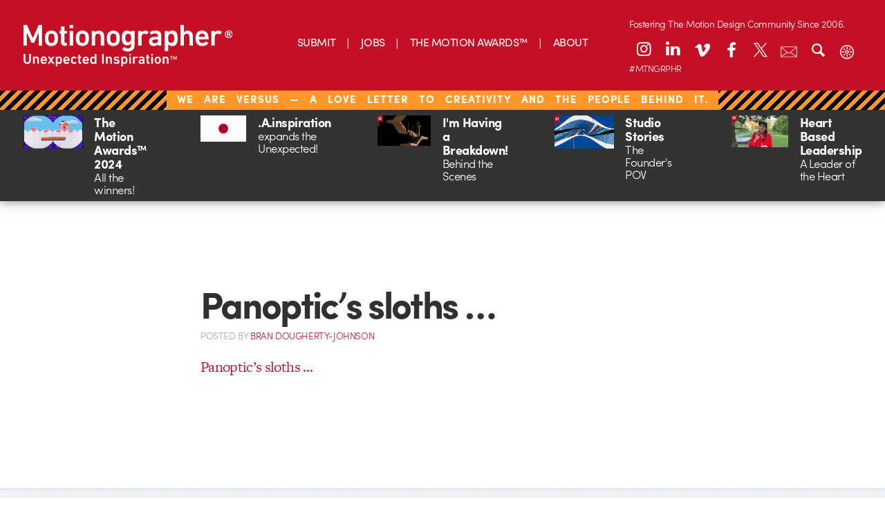

--- FILE ---
content_type: text/html; charset=utf-8
request_url: https://www.google.com/recaptcha/api2/aframe
body_size: 270
content:
<!DOCTYPE HTML><html><head><meta http-equiv="content-type" content="text/html; charset=UTF-8"></head><body><script nonce="RzOaHAQLUZxWuMEkkYnToQ">/** Anti-fraud and anti-abuse applications only. See google.com/recaptcha */ try{var clients={'sodar':'https://pagead2.googlesyndication.com/pagead/sodar?'};window.addEventListener("message",function(a){try{if(a.source===window.parent){var b=JSON.parse(a.data);var c=clients[b['id']];if(c){var d=document.createElement('img');d.src=c+b['params']+'&rc='+(localStorage.getItem("rc::a")?sessionStorage.getItem("rc::b"):"");window.document.body.appendChild(d);sessionStorage.setItem("rc::e",parseInt(sessionStorage.getItem("rc::e")||0)+1);localStorage.setItem("rc::h",'1769308663075');}}}catch(b){}});window.parent.postMessage("_grecaptcha_ready", "*");}catch(b){}</script></body></html>

--- FILE ---
content_type: image/svg+xml
request_url: https://s36789.pcdn.co/wp-content/themes/motionographer6.3/library/images/Motionographer_Logo_2020_New.svg
body_size: 6157
content:
<svg id="Layer_1" data-name="Layer 1" xmlns="http://www.w3.org/2000/svg" width="259.856" height="51.5396" viewBox="0 0 259.856 51.5396"><defs><style>.cls-1{fill:#fff;}</style></defs><path class="cls-1" d="M0,.38A.359.359,0,0,1,.38,0H3.7642a.6067.6067,0,0,1,.6465.38l7.1108,15.9321h.1519L18.67.38A.6067.6067,0,0,1,19.3164,0h3.3462a.3594.3594,0,0,1,.38.38V25.4763a.36.36,0,0,1-.38.38H19.3545a.36.36,0,0,1-.38-.38V9.6579h-.1518l-5.4756,12.168a.7284.7284,0,0,1-.7227.4946H10.4185a.7279.7279,0,0,1-.7222-.4946L4.2207,9.6579H4.0684V25.4763a.3594.3594,0,0,1-.38.38H.38a.3592.3592,0,0,1-.38-.38Z" transform="translate(0 0.0003)"/><path class="cls-1" d="M27.1494,21.2175a13.5346,13.5346,0,0,1-.6084-4.5249,13.5385,13.5385,0,0,1,.6084-4.5249c1.0269-3.1939,3.84-5.0571,7.5669-5.0571,3.6885,0,6.5025,1.8632,7.5293,5.0571a13.5488,13.5488,0,0,1,.6084,4.5249,13.5449,13.5449,0,0,1-.6084,4.5249c-1.0268,3.1943-3.8408,5.0576-7.5293,5.0576C30.99,26.2751,28.1763,24.4118,27.1494,21.2175Zm10.9893-1.1406a10.3484,10.3484,0,0,0,.38-3.3843,10.4882,10.4882,0,0,0-.38-3.3843,3.3858,3.3858,0,0,0-3.4224-2.3955,3.4316,3.4316,0,0,0-3.46,2.3955,10.4882,10.4882,0,0,0-.38,3.3843,10.3484,10.3484,0,0,0,.38,3.3843,3.4316,3.4316,0,0,0,3.46,2.3955A3.3858,3.3858,0,0,0,38.1387,20.0769Z" transform="translate(0 0.0003)"/><path class="cls-1" d="M51.6372,26.0847c-3.6884,0-5.0952-1.7871-5.0952-5.3613V11.0652a.2019.2019,0,0,0-.228-.2286H45.0972a.3589.3589,0,0,1-.38-.38V7.9089a.3594.3594,0,0,1,.38-.38H46.314a.2016.2016,0,0,0,.228-.228V2.2815a.3591.3591,0,0,1,.38-.38H50.42a.3591.3591,0,0,1,.38.38v5.019a.2016.2016,0,0,0,.228.228h2.4336a.3594.3594,0,0,1,.38.38v2.5479a.3589.3589,0,0,1-.38.38H51.0288a.2019.2019,0,0,0-.228.2286V20.571c0,1.293.5322,1.7114,1.7109,1.7114h.9507a.359.359,0,0,1,.38.38v3.042a.3591.3591,0,0,1-.38.38Z" transform="translate(0 0.0003)"/><path class="cls-1" d="M57.7212,4.0686a.3594.3594,0,0,1-.38-.38V.38a.3591.3591,0,0,1,.38-.38h3.4981a.3593.3593,0,0,1,.38.38V3.6882a.36.36,0,0,1-.38.38Zm0,21.7881a.3594.3594,0,0,1-.38-.38V7.9089a.3594.3594,0,0,1,.38-.38h3.4981a.36.36,0,0,1,.38.38V25.4763a.36.36,0,0,1-.38.38Z" transform="translate(0 0.0003)"/><path class="cls-1" d="M65.63,21.2175a13.532,13.532,0,0,1-.6084-4.5249,13.5359,13.5359,0,0,1,.6084-4.5249c1.0269-3.1939,3.84-5.0571,7.5669-5.0571,3.6885,0,6.5024,1.8632,7.5293,5.0571a13.5488,13.5488,0,0,1,.6084,4.5249,13.5449,13.5449,0,0,1-.6084,4.5249c-1.0269,3.1943-3.8408,5.0576-7.5293,5.0576C69.47,26.2751,66.6568,24.4118,65.63,21.2175Zm10.9893-1.1406A10.3488,10.3488,0,0,0,77,16.6926a10.4886,10.4886,0,0,0-.38-3.3843,3.386,3.386,0,0,0-3.4224-2.3955,3.4318,3.4318,0,0,0-3.46,2.3955,10.4886,10.4886,0,0,0-.38,3.3843,10.3488,10.3488,0,0,0,.38,3.3843,3.4318,3.4318,0,0,0,3.46,2.3955A3.386,3.386,0,0,0,76.6192,20.0769Z" transform="translate(0 0.0003)"/><path class="cls-1" d="M96.354,25.8567a.3593.3593,0,0,1-.38-.38V14.9055c0-2.3574-1.1788-3.9927-3.46-3.9927-2.2051,0-3.498,1.6353-3.498,3.9927V25.4763a.36.36,0,0,1-.38.38H85.1367a.3593.3593,0,0,1-.38-.38V7.9089a.3593.3593,0,0,1,.38-.38h3.4981a.36.36,0,0,1,.38.38V9.24h.038a5.664,5.664,0,0,1,4.8291-2.1294c3.9165,0,6.35,2.89,6.35,6.8061v11.56a.3593.3593,0,0,1-.38.38Z" transform="translate(0 0.0003)"/><path class="cls-1" d="M104.0723,21.2175a13.532,13.532,0,0,1-.6084-4.5249,13.5359,13.5359,0,0,1,.6084-4.5249c1.0268-3.1939,3.84-5.0571,7.5669-5.0571,3.6885,0,6.5024,1.8632,7.5293,5.0571a13.5514,13.5514,0,0,1,.6084,4.5249,13.5475,13.5475,0,0,1-.6084,4.5249c-1.0269,3.1943-3.8408,5.0576-7.5293,5.0576C107.9126,26.2751,105.0991,24.4118,104.0723,21.2175Zm10.9892-1.1406a10.3484,10.3484,0,0,0,.38-3.3843,10.4882,10.4882,0,0,0-.38-3.3843,3.3858,3.3858,0,0,0-3.4223-2.3955,3.4317,3.4317,0,0,0-3.46,2.3955,10.4882,10.4882,0,0,0-.38,3.3843,10.3484,10.3484,0,0,0,.38,3.3843,3.4317,3.4317,0,0,0,3.46,2.3955A3.3858,3.3858,0,0,0,115.0615,20.0769Z" transform="translate(0 0.0003)"/><path class="cls-1" d="M122.8184,30.3816a.3421.3421,0,0,1,.0381-.5323L125.1,27.6057a.3566.3566,0,0,1,.57,0,5.6228,5.6228,0,0,0,3.9927,1.7114c2.8135,0,4.1065-1.521,4.1065-4.373v-1.711h-.0381c-.8365,1.2925-2.3955,2.1294-4.753,2.1294a6.1229,6.1229,0,0,1-6.2363-4.4492,13.9672,13.9672,0,0,1-.6084-4.6768,13.7309,13.7309,0,0,1,.6084-4.6391,6.113,6.113,0,0,1,6.2363-4.4868c2.3575,0,3.9165.8364,4.753,2.167h.0381V7.9089a.36.36,0,0,1,.38-.38h3.4981a.3593.3593,0,0,1,.38.38V24.716c0,5.2471-2.9277,8.4034-8.5556,8.4034A9.0663,9.0663,0,0,1,122.8184,30.3816ZM133.3511,19.24a8.5263,8.5263,0,0,0,.4185-3.0039,8.8039,8.8039,0,0,0-.4185-3.0039,3.4379,3.4379,0,0,0-6.502,0,8.8164,8.8164,0,0,0-.4184,3.0039,8.538,8.538,0,0,0,.4184,3.0039,3.42,3.42,0,0,0,6.502,0Z" transform="translate(0 0.0003)"/><path class="cls-1" d="M142.8194,25.8567a.3593.3593,0,0,1-.38-.38V7.9089a.3593.3593,0,0,1,.38-.38h3.498a.36.36,0,0,1,.38.38V9.468h.0381a5.25,5.25,0,0,1,4.7529-2.3574,5.5349,5.5349,0,0,1,3.8408,1.521c.19.19.228.3422.0757.5322L153.39,11.7112a.3442.3442,0,0,1-.5323.0761,4.9584,4.9584,0,0,0-2.7-.8745c-2.3955,0-3.46,1.7114-3.46,4.6392v9.9243a.36.36,0,0,1-.38.38Z" transform="translate(0 0.0003)"/><path class="cls-1" d="M167.6113,25.8567a.36.36,0,0,1-.38-.38V24.1457h-.0381c-.8745,1.2549-2.5855,2.1294-5.1714,2.1294-3.3462,0-6.16-1.7495-6.16-5.59,0-3.9927,2.8135-5.8179,7.3389-5.8179h3.7261a.2015.2015,0,0,0,.228-.228v-.8745c0-2.0913-.9883-3.042-4.0684-3.042a6.4239,6.4239,0,0,0-4.1826,1.2549.3418.3418,0,0,1-.5327-.0762l-1.4067-2.51a.3538.3538,0,0,1,.0761-.4941,10.6925,10.6925,0,0,1,6.502-1.7871c5.59,0,7.6431,1.9008,7.6431,6.3881V25.4763a.3594.3594,0,0,1-.38.38Zm-.4565-6.16V18.29a.2013.2013,0,0,0-.228-.2281h-3.042c-2.7378,0-3.9546.76-3.9546,2.4717,0,1.52,1.103,2.2813,3.1562,2.2813C165.71,22.8147,167.1548,21.7878,167.1548,19.6965Z" transform="translate(0 0.0003)"/><path class="cls-1" d="M175.8247,32.7014a.3593.3593,0,0,1-.38-.38V7.9089a.3593.3593,0,0,1,.38-.38h3.4981a.36.36,0,0,1,.38.38V9.2776h.0381a5.5236,5.5236,0,0,1,4.8672-2.167,6.1551,6.1551,0,0,1,6.35,4.4106,15.2782,15.2782,0,0,1,.6465,5.1714,15.2786,15.2786,0,0,1-.6465,5.1714,6.1549,6.1549,0,0,1-6.35,4.4111,5.5226,5.5226,0,0,1-4.8672-2.1675h-.0381V32.321a.36.36,0,0,1-.38.38ZM186.89,20.115a10.8078,10.8078,0,0,0,.38-3.4224,10.8111,10.8111,0,0,0-.38-3.4224,3.635,3.635,0,0,0-6.8062,0,10.7957,10.7957,0,0,0-.38,3.4224,10.7924,10.7924,0,0,0,.38,3.4224,3.635,3.635,0,0,0,6.8062,0Z" transform="translate(0 0.0003)"/><path class="cls-1" d="M206.6245,25.8567a.3593.3593,0,0,1-.38-.38V14.9055c0-2.3574-1.1787-3.9927-3.46-3.9927-2.2051,0-3.498,1.6353-3.498,3.9927V25.4763a.36.36,0,0,1-.38.38h-3.4981a.3593.3593,0,0,1-.38-.38V.38a.359.359,0,0,1,.38-.38h3.4981a.3594.3594,0,0,1,.38.38V9.24h.0381a5.6637,5.6637,0,0,1,4.8291-2.1294c3.9165,0,6.35,2.89,6.35,6.8061v11.56a.3594.3594,0,0,1-.38.38Z" transform="translate(0 0.0003)"/><path class="cls-1" d="M214.3814,21.1794a14.2041,14.2041,0,0,1-.6465-4.4868,14.5955,14.5955,0,0,1,.6084-4.5249c1.0268-3.1939,3.8408-5.0571,7.4912-5.0571,3.7642,0,6.5019,1.9389,7.5288,5.0571a16.43,16.43,0,0,1,.6084,5.5137.371.371,0,0,1-.4185.38H218.26a.2015.2015,0,0,0-.228.2281,4.0319,4.0319,0,0,0,.2661,1.4067,4.0037,4.0037,0,0,0,4.1069,2.7759,5.5249,5.5249,0,0,0,4.2969-1.749.3884.3884,0,0,1,.57-.0762l2.2432,1.9775a.34.34,0,0,1,.038.5323,9.66,9.66,0,0,1-7.5288,3.1181C218.146,26.2751,215.4082,24.3737,214.3814,21.1794ZM225.4468,13.08a3.9175,3.9175,0,0,0-7.187,0,4.6574,4.6574,0,0,0-.228,1.5591.2016.2016,0,0,0,.228.228h7.187a.2016.2016,0,0,0,.228-.228A4.6574,4.6574,0,0,0,225.4468,13.08Z" transform="translate(0 0.0003)"/><path class="cls-1" d="M233.7739,25.8567a.3593.3593,0,0,1-.38-.38V7.9089a.3593.3593,0,0,1,.38-.38h3.4981a.36.36,0,0,1,.38.38V9.468h.0381a5.25,5.25,0,0,1,4.7529-2.3574,5.5328,5.5328,0,0,1,3.84,1.521c.19.19.2285.3422.0762.5322l-2.0152,2.5474a.3441.3441,0,0,1-.5322.0761,4.9581,4.9581,0,0,0-2.7-.8745c-2.396,0-3.46,1.7114-3.46,4.6392v9.9243a.36.36,0,0,1-.38.38Z" transform="translate(0 0.0003)"/><path class="cls-1" d="M250.1743,11.634a4.8409,4.8409,0,0,1,9.6817,0,4.8409,4.8409,0,1,1-9.6817,0Zm8.6426,0a3.8021,3.8021,0,1,0-7.6035,0,3.8025,3.8025,0,1,0,7.6035,0Zm-5.6264,2.6611a.16.16,0,0,1-.1773-.1772V9.1a.16.16,0,0,1,.1773-.1777h2.1035c1.2417,0,1.977.583,1.977,1.6474a1.5292,1.5292,0,0,1-1.0137,1.521l1.0645,2.0274c.05.1016,0,.1772-.127.1772h-.9126a.2351.2351,0,0,1-.228-.1772l-.9883-1.8755h-.7348a.093.093,0,0,0-.1016.1016v1.7739a.16.16,0,0,1-.1772.1772ZM256.105,10.57c0-.4052-.2788-.6083-.811-.6083h-.9629c-.0762,0-.1016.0253-.1016.1015v1.0137c0,.0762.0254.1015.1016.1015h.9629C255.8262,11.1779,256.105,11.0007,256.105,10.57Z" transform="translate(0 0.0003)"/><path class="cls-1" d="M7.0718,43.94V36.196a.1707.1707,0,0,1,.1807-.1807H9.021a.1707.1707,0,0,1,.1807.1807v7.78A4.258,4.258,0,0,1,4.6709,48.489,4.2529,4.2529,0,0,1,.1582,43.9758v-7.78a.1706.1706,0,0,1,.18-.1807h1.769a.1707.1707,0,0,1,.1807.1807V43.94a2.34,2.34,0,0,0,2.3828,2.6352A2.3442,2.3442,0,0,0,7.0718,43.94Z" transform="translate(0 0.0003)"/><path class="cls-1" d="M17.356,48.29a.1707.1707,0,0,1-.1807-.1807V43.0915c0-1.1191-.56-1.8955-1.6426-1.8955a1.6723,1.6723,0,0,0-1.6606,1.8955V48.11a.1706.1706,0,0,1-.18.1807H12.0308a.1706.1706,0,0,1-.18-.1807V39.77a.1705.1705,0,0,1,.18-.1806h1.6611a.1705.1705,0,0,1,.18.1806v.6319H13.89a2.69,2.69,0,0,1,2.2924-1.0113,2.97,2.97,0,0,1,3.0147,3.2315V48.11a.1707.1707,0,0,1-.1807.1807Z" transform="translate(0 0.0003)"/><path class="cls-1" d="M21.63,46.07a6.7407,6.7407,0,0,1-.3066-2.13,6.9315,6.9315,0,0,1,.2885-2.1485,3.5052,3.5052,0,0,1,3.5562-2.4009,3.525,3.525,0,0,1,3.5742,2.4009,7.8054,7.8054,0,0,1,.2886,2.6177.1757.1757,0,0,1-.1983.18H23.4712a.0958.0958,0,0,0-.1084.1084,2.0238,2.0238,0,0,0,2.0757,1.9858,2.6223,2.6223,0,0,0,2.04-.8306c.09-.09.1807-.1084.27-.0361l1.0655.939a.1618.1618,0,0,1,.018.2524,4.5855,4.5855,0,0,1-3.5742,1.48A3.521,3.521,0,0,1,21.63,46.07Zm5.2529-3.8452a1.86,1.86,0,0,0-3.4116,0,2.209,2.209,0,0,0-.1084.74.0958.0958,0,0,0,.1084.1084h3.4116a.0958.0958,0,0,0,.1084-.1084A2.209,2.209,0,0,0,26.8828,42.2248Z" transform="translate(0 0.0003)"/><path class="cls-1" d="M36.3921,48.29a.3285.3285,0,0,1-.2891-.1807l-1.8051-2.6533H34.28L32.4746,48.11a.334.334,0,0,1-.3066.1807H30.3809c-.1626,0-.1987-.09-.1446-.1807l2.9424-4.332L30.4531,39.77c-.0542-.09-.018-.1806.1446-.1806h1.8052a.3208.3208,0,0,1,.3066.1806l1.57,2.3467h.0181L35.8863,39.77a.3284.3284,0,0,1,.289-.1806h1.8052c.1626,0,.1987.09.1445.1806l-2.7261,4.0074,2.9424,4.332c.0542.09.0181.1807-.1445.1807Z" transform="translate(0 0.0003)"/><path class="cls-1" d="M40.3052,51.5393a.17.17,0,0,1-.18-.18V39.77a.1705.1705,0,0,1,.18-.1806h1.6611a.1705.1705,0,0,1,.18.1806v.65h.0181a2.6217,2.6217,0,0,1,2.31-1.0293A2.9217,2.9217,0,0,1,47.49,41.4851a7.2481,7.2481,0,0,1,.3066,2.4551,7.2446,7.2446,0,0,1-.3066,2.4545,2.9217,2.9217,0,0,1-3.0147,2.0943,2.6217,2.6217,0,0,1-2.31-1.0293h-.0181v3.8994a.17.17,0,0,1-.18.18Zm5.2529-5.9746a5.1266,5.1266,0,0,0,.1807-1.6245,5.1273,5.1273,0,0,0-.1807-1.625,1.7255,1.7255,0,0,0-3.2309,0,5.1273,5.1273,0,0,0-.1807,1.625,5.1266,5.1266,0,0,0,.1807,1.6245,1.7255,1.7255,0,0,0,3.2309,0Z" transform="translate(0 0.0003)"/><path class="cls-1" d="M49.85,46.07a6.7436,6.7436,0,0,1-.3066-2.13,6.9281,6.9281,0,0,1,.2886-2.1485,3.8474,3.8474,0,0,1,7.13,0,7.8054,7.8054,0,0,1,.2886,2.6177.1757.1757,0,0,1-.1982.18H51.6914a.0958.0958,0,0,0-.1084.1084,2.0238,2.0238,0,0,0,2.0757,1.9858,2.6227,2.6227,0,0,0,2.04-.8306c.09-.09.1806-.1084.27-.0361l1.0654.939a.1619.1619,0,0,1,.0181.2524,4.5859,4.5859,0,0,1-3.5743,1.48A3.521,3.521,0,0,1,49.85,46.07Zm5.2529-3.8452a1.86,1.86,0,0,0-3.4116,0,2.2116,2.2116,0,0,0-.1084.74.0959.0959,0,0,0,.1084.1084H55.103a.0958.0958,0,0,0,.1084-.1084A2.209,2.209,0,0,0,55.103,42.2248Z" transform="translate(0 0.0003)"/><path class="cls-1" d="M59.2691,46.0881a6.8338,6.8338,0,0,1-.27-2.1479,6.8358,6.8358,0,0,1,.27-2.1485,3.5081,3.5081,0,0,1,3.5922-2.4009,3.7888,3.7888,0,0,1,3.0147,1.354.1761.1761,0,0,1-.0181.253l-1.1372.9926a.1637.1637,0,0,1-.2529-.0361,1.97,1.97,0,0,0-1.6065-.7583,1.5956,1.5956,0,0,0-1.6245,1.1372,5.115,5.115,0,0,0-.1806,1.607,5.2361,5.2361,0,0,0,.1806,1.6245,1.6011,1.6011,0,0,0,1.6245,1.1191,1.97,1.97,0,0,0,1.6065-.7583.1618.1618,0,0,1,.2529-.0181l1.1372.9927c.09.0723.0723.1626.0181.2529a3.832,3.832,0,0,1-3.0147,1.336A3.5081,3.5081,0,0,1,59.2691,46.0881Z" transform="translate(0 0.0003)"/><path class="cls-1" d="M70.6372,48.3987c-1.7509,0-2.4189-.8487-2.4189-2.5455V41.2683A.0955.0955,0,0,0,68.11,41.16h-.5777a.1705.1705,0,0,1-.1806-.18V39.77a.1706.1706,0,0,1,.1806-.1806H68.11a.0955.0955,0,0,0,.1079-.1084V37.0984a.17.17,0,0,1,.1806-.18H70.06a.1706.1706,0,0,1,.1807.18v2.3828a.0958.0958,0,0,0,.1084.1084h1.1552a.17.17,0,0,1,.18.1806V40.98a.17.17,0,0,1-.18.18H70.3487a.0958.0958,0,0,0-.1084.1084V45.781c0,.6137.2529.8125.8125.8125h.4511a.17.17,0,0,1,.18.1806V48.218a.17.17,0,0,1-.18.1807Z" transform="translate(0 0.0003)"/><path class="cls-1" d="M73.7759,46.07a6.7407,6.7407,0,0,1-.3066-2.13,6.9315,6.9315,0,0,1,.2885-2.1485,3.8475,3.8475,0,0,1,7.13,0,7.808,7.808,0,0,1,.2886,2.6177.1757.1757,0,0,1-.1983.18H75.6172a.0958.0958,0,0,0-.1084.1084,2.0238,2.0238,0,0,0,2.0757,1.9858,2.6223,2.6223,0,0,0,2.04-.8306c.09-.09.1807-.1084.27-.0361l1.0655.939a.1618.1618,0,0,1,.018.2524,4.5855,4.5855,0,0,1-3.5742,1.48A3.521,3.521,0,0,1,73.7759,46.07Zm5.2529-3.8452a1.86,1.86,0,0,0-3.4116,0,2.209,2.209,0,0,0-.1084.74.0958.0958,0,0,0,.1084.1084h3.4116a.0958.0958,0,0,0,.1084-.1084A2.209,2.209,0,0,0,79.0288,42.2248Z" transform="translate(0 0.0003)"/><path class="cls-1" d="M88.7544,48.29a.1706.1706,0,0,1-.18-.1807v-.65h-.018a2.6219,2.6219,0,0,1-2.3106,1.0293,2.9217,2.9217,0,0,1-3.0146-2.0943,7.2442,7.2442,0,0,1-.3067-2.4545,7.2477,7.2477,0,0,1,.3067-2.4551,2.9217,2.9217,0,0,1,3.0146-2.0943A2.6219,2.6219,0,0,1,88.5562,40.42h.018V36.196a.1706.1706,0,0,1,.18-.1807h1.6611a.1706.1706,0,0,1,.18.1807V48.11a.1706.1706,0,0,1-.18.1807Zm-.3608-2.7256a5.13,5.13,0,0,0,.1806-1.6245,5.1309,5.1309,0,0,0-.1806-1.625,1.7255,1.7255,0,0,0-3.231,0,5.1309,5.1309,0,0,0-.1806,1.625,5.13,5.13,0,0,0,.1806,1.6245,1.7256,1.7256,0,0,0,3.231,0Z" transform="translate(0 0.0003)"/><path class="cls-1" d="M97.63,36.196a.1706.1706,0,0,1,.18-.1807h1.769a.1707.1707,0,0,1,.1807.1807V48.11a.1707.1707,0,0,1-.1807.1807H97.81a.1706.1706,0,0,1-.18-.1807Z" transform="translate(0 0.0003)"/><path class="cls-1" d="M107.9888,48.29a.1707.1707,0,0,1-.1807-.1807V43.0915c0-1.1191-.5595-1.8955-1.6426-1.8955a1.6723,1.6723,0,0,0-1.6606,1.8955V48.11a.1706.1706,0,0,1-.18.1807h-1.6611a.1706.1706,0,0,1-.18-.1807V39.77a.1705.1705,0,0,1,.18-.1806h1.6611a.1705.1705,0,0,1,.18.1806v.6319h.0181a2.69,2.69,0,0,1,2.2925-1.0113,2.97,2.97,0,0,1,3.0146,3.2315V48.11a.1707.1707,0,0,1-.1807.1807Z" transform="translate(0 0.0003)"/><path class="cls-1" d="M111.9019,47.1169a.1746.1746,0,0,1,0-.2529l1.0288-1.083a.174.174,0,0,1,.2524,0,4.0291,4.0291,0,0,0,2.5454.9931c1.065,0,1.6065-.4336,1.6065-1.0293,0-.5234-.3067-.8481-1.4439-.9565l-.9389-.09c-1.7691-.18-2.6714-1.083-2.6714-2.563,0-1.6787,1.21-2.7442,3.3755-2.7442a5.2735,5.2735,0,0,1,3.2671,1.0655.1779.1779,0,0,1,.0361.2524l-.8843,1.065a.1767.1767,0,0,1-.2529.0361,4.2017,4.2017,0,0,0-2.2744-.7222c-.8662,0-1.3174.3794-1.3174.9028,0,.5054.3066.8125,1.4258.92l.9389.09c1.8228.1807,2.6895,1.1191,2.6895,2.5454,0,1.7329-1.2637,2.9424-3.6465,2.9424A5.3934,5.3934,0,0,1,111.9019,47.1169Z" transform="translate(0 0.0003)"/><path class="cls-1" d="M121.645,51.5393a.17.17,0,0,1-.18-.18V39.77a.17.17,0,0,1,.18-.1806h1.6612a.17.17,0,0,1,.18.1806v.65h.0181a2.6219,2.6219,0,0,1,2.3106-1.0293,2.9217,2.9217,0,0,1,3.0146,2.0943,7.2477,7.2477,0,0,1,.3067,2.4551,7.2442,7.2442,0,0,1-.3067,2.4545,2.9217,2.9217,0,0,1-3.0146,2.0943,2.6219,2.6219,0,0,1-2.3106-1.0293h-.0181v3.8994a.17.17,0,0,1-.18.18Zm5.253-5.9746a5.13,5.13,0,0,0,.1806-1.6245,5.1309,5.1309,0,0,0-.1806-1.625,1.7255,1.7255,0,0,0-3.231,0,5.1273,5.1273,0,0,0-.1807,1.625,5.1266,5.1266,0,0,0,.1807,1.6245,1.7256,1.7256,0,0,0,3.231,0Z" transform="translate(0 0.0003)"/><path class="cls-1" d="M131.5332,37.947a.1706.1706,0,0,1-.18-.1807v-1.57a.1706.1706,0,0,1,.18-.1807h1.6612a.1705.1705,0,0,1,.18.1807v1.57a.1705.1705,0,0,1-.18.1807Zm0,10.3433a.1706.1706,0,0,1-.18-.1807V39.77a.1705.1705,0,0,1,.18-.1806h1.6612a.17.17,0,0,1,.18.1806V48.11a.1705.1705,0,0,1-.18.1807Z" transform="translate(0 0.0003)"/><path class="cls-1" d="M136.2427,48.29a.1706.1706,0,0,1-.18-.1807V39.77a.1705.1705,0,0,1,.18-.1806h1.6611a.1705.1705,0,0,1,.18.1806v.74h.0181a2.4931,2.4931,0,0,1,2.2563-1.1192,2.6276,2.6276,0,0,1,1.8233.7222c.09.09.1084.1626.0361.2529l-.9565,1.2095a.1643.1643,0,0,1-.253.0361,2.35,2.35,0,0,0-1.2817-.4155c-1.1372,0-1.6426.8125-1.6426,2.2022V48.11a.1706.1706,0,0,1-.18.1807Z" transform="translate(0 0.0003)"/><path class="cls-1" d="M148.605,48.29a.1707.1707,0,0,1-.1807-.1807v-.6318h-.018a2.84,2.84,0,0,1-2.4551,1.0112c-1.5884,0-2.9243-.8306-2.9243-2.6538,0-1.895,1.3359-2.7617,3.4839-2.7617h1.769a.0958.0958,0,0,0,.1084-.1084V42.55c0-.9927-.4692-1.4443-1.9316-1.4443a3.0508,3.0508,0,0,0-1.9854.5957.162.162,0,0,1-.2529-.0361l-.668-1.191a.1693.1693,0,0,1,.0361-.2348,5.0789,5.0789,0,0,1,3.087-.8487c2.6533,0,3.6284.9029,3.6284,3.0328V48.11a.1707.1707,0,0,1-.1807.1807Zm-.2168-2.9244V44.698a.0958.0958,0,0,0-.1084-.1084H146.836c-1.3,0-1.8775.3613-1.8775,1.1733,0,.7222.5235,1.083,1.4981,1.083C147.7022,46.8459,148.3882,46.3586,148.3882,45.3659Z" transform="translate(0 0.0003)"/><path class="cls-1" d="M155.46,48.3987c-1.751,0-2.4185-.8487-2.4185-2.5455V41.2683a.0958.0958,0,0,0-.1084-.1084h-.5776a.1706.1706,0,0,1-.1807-.18V39.77a.1707.1707,0,0,1,.1807-.1806h.5776a.0958.0958,0,0,0,.1084-.1084V37.0984a.17.17,0,0,1,.18-.18h1.6606a.1706.1706,0,0,1,.1807.18v2.3828a.0958.0958,0,0,0,.1084.1084h1.1553a.1706.1706,0,0,1,.1806.1806V40.98a.1705.1705,0,0,1-.1806.18h-1.1553a.0958.0958,0,0,0-.1084.1084V45.781c0,.6137.2529.8125.8125.8125h.4512a.1706.1706,0,0,1,.1806.1806V48.218a.1707.1707,0,0,1-.1806.1807Z" transform="translate(0 0.0003)"/><path class="cls-1" d="M158.9414,37.947a.1705.1705,0,0,1-.18-.1807v-1.57a.1705.1705,0,0,1,.18-.1807h1.6612a.1705.1705,0,0,1,.18.1807v1.57a.1705.1705,0,0,1-.18.1807Zm0,10.3433a.1705.1705,0,0,1-.18-.1807V39.77a.17.17,0,0,1,.18-.1806h1.6612a.17.17,0,0,1,.18.1806V48.11a.1705.1705,0,0,1-.18.1807Z" transform="translate(0 0.0003)"/><path class="cls-1" d="M163.29,46.0881a6.4224,6.4224,0,0,1-.2886-2.1479,6.4239,6.4239,0,0,1,.2886-2.1485,3.8744,3.8744,0,0,1,7.1665,0,6.44,6.44,0,0,1,.2885,2.1485,6.4382,6.4382,0,0,1-.2885,2.1479,3.8744,3.8744,0,0,1-7.1665,0Zm5.2168-.5415a4.91,4.91,0,0,0,.1806-1.6064,4.98,4.98,0,0,0-.1806-1.607,1.6082,1.6082,0,0,0-1.6246-1.1372,1.629,1.629,0,0,0-1.6425,1.1372,4.9764,4.9764,0,0,0-.1807,1.607,4.9068,4.9068,0,0,0,.1807,1.6064,1.6285,1.6285,0,0,0,1.6425,1.1372A1.6076,1.6076,0,0,0,168.5069,45.5466Z" transform="translate(0 0.0003)"/><path class="cls-1" d="M178.4668,48.29a.17.17,0,0,1-.18-.1807V43.0915c0-1.1191-.56-1.8955-1.643-1.8955a1.6723,1.6723,0,0,0-1.6607,1.8955V48.11a.1705.1705,0,0,1-.18.1807h-1.6612a.1706.1706,0,0,1-.18-.1807V39.77a.1705.1705,0,0,1,.18-.1806h1.6612a.17.17,0,0,1,.18.1806v.6319h.0181a2.69,2.69,0,0,1,2.2925-1.0113,2.97,2.97,0,0,1,3.0146,3.2315V48.11a.1707.1707,0,0,1-.1806.1807Z" transform="translate(0 0.0003)"/><path class="cls-1" d="M183.5659,43.4475a.0634.0634,0,0,1-.0669-.0669V39.6428a.0355.0355,0,0,0-.04-.0405h-1.1924a.0631.0631,0,0,1-.0669-.0669v-.5762a.0634.0634,0,0,1,.0669-.0669h3.2554a.0635.0635,0,0,1,.0674.0669v.5762a.0632.0632,0,0,1-.0674.0669H184.33a.0357.0357,0,0,0-.04.0405v3.7378a.0634.0634,0,0,1-.0669.0669Z" transform="translate(0 0.0003)"/><path class="cls-1" d="M186.2564,38.9592a.0633.0633,0,0,1,.0669-.0669h.5962a.1063.1063,0,0,1,.1137.0669l1.253,2.8071h.0268l1.2324-2.8071a.1068.1068,0,0,1,.1138-.0669h.5894a.0631.0631,0,0,1,.0669.0669v4.4214a.0631.0631,0,0,1-.0669.0669h-.5826a.0631.0631,0,0,1-.0669-.0669V40.594h-.0268l-.9649,2.1435a.1281.1281,0,0,1-.1269.0869h-.3887a.1283.1283,0,0,1-.1274-.0869L187,40.594h-.0268v2.7866a.0634.0634,0,0,1-.0669.0669h-.583a.0633.0633,0,0,1-.0669-.0669Z" transform="translate(0 0.0003)"/></svg>